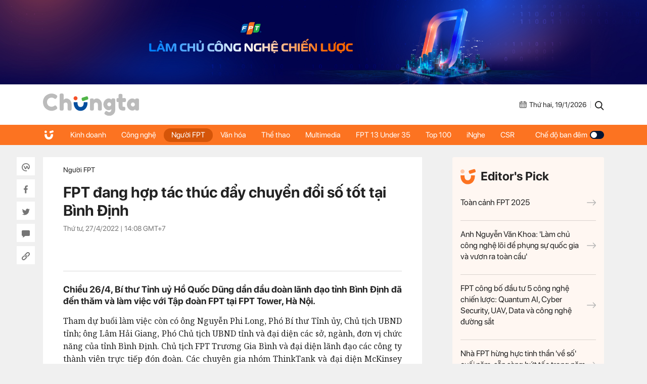

--- FILE ---
content_type: text/html; charset=UTF-8
request_url: https://chungta.vn/nguoi-fpt/fpt-dang-hop-tac-thuc-day-chuyen-doi-so-tot-tai-binh-dinh-1134734.html
body_size: 12593
content:
<!DOCTYPE html>
<html lang="vi" xmlns="http://www.w3.org/1999/xhtml">

<head>
    <meta charset="utf-8">
    <meta name="viewport" content="width=device-width, initial-scale=1, minimum-scale=1, maximum-scale=1, user-scalable=0">
    <meta http-equiv="X-UA-Compatible" content="IE=100" />
    <meta name="keywords" content="">
    <meta name="description" content="Chiều 26/4, Bí thư Tỉnh uỷ Hồ Quốc Dũng dần đầu đoàn lãnh đạo tỉnh Bình Định đã đến thăm và làm việc với Tập đoàn FPT tại FPT Tower, Hà Nội.">

    <!-- META FOR FACEBOOK -->
    <meta property="og:site_name" content="Chungta" />
    <meta property="og:url" content="https://chungta.vn/nguoi-fpt/fpt-dang-hop-tac-thuc-day-chuyen-doi-so-tot-tai-binh-dinh-1134734.html" />
    <meta property="og:image" itemprop="thumbnailUrl" content="https://i.chungta.vn/2022/04/27/fpt80611-1651036048_1200x0.jpg" />
    <meta property="og:title" itemprop="headline" content="FPT đang hợp tác thúc đẩy chuyển đổi số tốt tại Bình Định" />
    <meta property="og:type" content="Website" />
    <meta property="og:description" itemprop="description" content="Chiều 26/4, Bí thư Tỉnh uỷ Hồ Quốc Dũng dần đầu đoàn lãnh đạo tỉnh Bình Định đã đến thăm và làm việc với Tập đoàn FPT tại FPT Tower, Hà Nội." />
    <meta property="fb:app_id" content="1818561465019896" />
    <!-- END META FOR FACEBOOK -->

    <meta data-schema="Organization" />
    <meta data-schema="WebPage" />
    <meta link rel="publisher" />
    <meta link rel="canonical" content="https://chungta.vn/nguoi-fpt/fpt-dang-hop-tac-thuc-day-chuyen-doi-so-tot-tai-binh-dinh-1134734.html" />
    <meta link rel="dns-prefetch" />

    <meta name="tt_site_id" content="1000000" />
    <meta name="tt_category_id" content="1000150" />
    <meta name="tt_article_id" content="1134734" />
    <meta name="tt_page_type" content="" />

        <!-- Google Tag Manager -->
    <script>
        (function(w, d, s, l, i) {
            w[l] = w[l] || [];
            w[l].push({
                'gtm.start': new Date().getTime(),
                event: 'gtm.js'
            });
            var f = d.getElementsByTagName(s)[0],
                j = d.createElement(s),
                dl = l != 'dataLayer' ? '&l=' + l : '';
            j.async = true;
            j.src =
                'https://www.googletagmanager.com/gtm.js?id=' + i + dl;
            f.parentNode.insertBefore(j, f);
        })(window, document, 'script', 'dataLayer', 'GTM-WDZNXPH');
    </script>
    <!-- End Google Tag Manager -->
    <title>FPT đang hợp tác thúc đẩy chuyển đổi số tốt tại Bình Định</title>
    <link rel="shortcut icon" href="https://st.chungta.vn/v396/chungta/images/graphics/favicon.png">
    <link href="https://fonts.googleapis.com/css?family=Merriweather:400,700,700i&amp;subset=vietnamese" rel="stylesheet">
    <link rel="stylesheet" href="https://st.chungta.vn/v396/chungta/css/inline.css">
    <script type="text/javascript" src="https://st.chungta.vn/v396/chungta/js/jquery-3.6.0.min.js"></script>
    <script type="text/javascript" src="https://st.chungta.vn/v396/chungta/js/jquery-migrate.min.js"></script>
    <script type="text/javascript" src="https://st.chungta.vn/v396/chungta/js/jquery.magnific-popup.min.js"></script>
    <link rel="stylesheet" href="https://st.chungta.vn/v396/chungta/css/lightgallery2.css">
    <link rel="stylesheet" href="https://st.chungta.vn/v396/chungta/css/element.css">
    <link rel="stylesheet" href="https://st.chungta.vn/v396/chungta/css/flipTimer.css">


            <link rel="stylesheet" href="https://st.chungta.vn/v396/chungta/css/detail.css">
        <link rel="stylesheet" href="https://st.chungta.vn/v396/chungta/css/perfect-scrollbar.min.css">
                    <link rel="stylesheet" href="https://st.chungta.vn/v396/chungta/css/custom-lg.css">
                <link rel="stylesheet" href="https://st.chungta.vn/v396/chungta/css/comment-v4.css">
    
        
    <style>
        @-moz-document url-prefix() {

            html,
            body {
                overflow-x: hidden;
            }
        }
    </style>
    <!-- html,body{overflow-x: hidden;} // fix for firefox -->
    <!--[if lte IE 8]>
    <script src="https://st.chungta.vn/v396/chungta/js/html5shiv.js" type="text/javascript"></script>
    <![endif]-->
    <script type="text/javascript">
        var _gaq = _gaq || [];
        _gaq.push(['_setAccount', 'UA-3002535-4']);
        _gaq.push(['_trackPageview']);
        (function() {
            var ga = document.createElement('script');
            ga.type = 'text/javascript';
            ga.async = true;
            ga.src = ('https:' == document.location.protocol ? 'https://ssl' : 'http://www') + '.google-analytics.com/ga.js';
            var s = document.getElementsByTagName('script')[0];
            s.parentNode.insertBefore(ga, s);
        })();

        // define
        var device_env = 4;
        var API_UPLOAD = 'https://upload.chungta.vn/uploadcross.php';
        var DEVICE_ENV = '4';
        var js_url_vne = "https://st.chungta.vn/";
        var interactions_url = 'https://usi.chungta.vn';
        var js_url = 'https://st.chungta.vn/v396/chungta/js';
        var THREAD_PATH_TMP = 'https://upload.chungta.vn/fechungta/images/tmp';
        var UPLOAD_FILE_FOLDER = 'https://upload.chungta.vn/fechungta/files';
        var site_url = "https://chungta.vn/";
        var base_url = "https://chungta.vn/";
        var SITE_KEY_GG_CAPTCHAV3 = "6LeYy50UAAAAACx7SOqmgQPY2b3wgPi1PgaAZQg_";
        var css_url = 'https://st.chungta.vn/v396/chungta/css';
    </script>


    <!-- Google tag (gtag.js) -->
    <script async src="https://www.googletagmanager.com/gtag/js?id=G-VPC3YS99XW"></script>
    <script>
        window.dataLayer = window.dataLayer || [];

        function gtag() {
            dataLayer.push(arguments);
        }
        gtag('js', new Date());

        gtag('config', 'G-VPC3YS99XW');
    </script>
    
</head>

<body class="page-detail">
    <script>
        var lcDark = localStorage.getItem("_onDark");
        if (lcDark != null && lcDark !== "") {
            $(".swipe-mode").addClass("active");
            $("body").addClass("darkmode");
        }
    </script>
    
    <section class="clearfix">
        <a href="/" ttle=""><img src="https://st.chungta.vn/v396/chungta/images/graphics/cover-desktop.jpg" alt="Chúng ta"></a>
    </section>

<!--HEADER-->
<header id="header" class="header">
    <div class="container">
                <a href="/" title="Chúng ta" class="logo"><img src="https://st.chungta.vn/v396/chungta/images/graphics/logo_chungta.svg" alt="Chúng ta"></a>
         
        <div class="right flexbox">
            <span class="date flexbox">
                <svg class="icon-ct">
                    <use xlink:href="#Frame-4"></use>
                </svg>
                <div id="date-today"></div>
            </span>
            <span class="line"></span>
            <a href="/search.html" title="Search" class="link-search"><svg class="icon-ct">
                    <use xlink:href="#Frame-34"></use>
                </svg></a>
        </div>
    </div>
</header>
<nav class="main-nav sticky">
    <ul class="container list-nav">
        <li class="item-nav home"><a href="/" title="Chúng ta"><svg class="icon-ct">
                    <use xlink:href="#icon_home"></use>
                </svg></a></li>
        <li class="item-nav "><a href="/kinh-doanh" title="Kinh doanh">Kinh doanh</a></li>
        <li class="item-nav "><a href="/cong-nghe" title="Công nghệ">Công nghệ</a></li>
        <li class="item-nav active"><a href="/nguoi-fpt" title="Người FPT">Người FPT</a></li>
        <li class="item-nav "><a href="/van-hoa" title="Văn hóa">Văn hóa</a></li>
        <li class="item-nav "><a href="/van-hoa/the-thao" title="Thể thao">Thể thao</a></li>
        <li class="item-nav "><a href="/multimedia" title="Multimedia">Multimedia</a></li>
        <li class="item-nav"><a href="https://under35.fpt.com" title="FPT 13 Under 35">FPT 13 Under 35</a></li>
        <li class="item-nav"><a href="https://top100fpt.chungta.vn" title="Top 100">Top 100</a></li>
        <li class="item-nav"><a href="https://inghe.fpt.com/" title="iNghe">iNghe</a></li>
        <li class="item-nav"><a href="https://vicongdong.fpt.com" title="CSR">CSR</a></li>
        <li class="swipe-mode"><a href="javascript:;">Chế độ ban đêm <span class="btn-swipe"></span></a></li>
    </ul>
</nav>
<!--END HEADER-->
    <section class="container flexbox"> <div class="social_pin sticky"> <div class="item-social"><a href="javascript:;" class="btn_sharewpl" data-link="https://chungta.vn/nguoi-fpt/fpt-dang-hop-tac-thuc-day-chuyen-doi-so-tot-tai-binh-dinh-1134734.html" data-title="FPT đang hợp t&aacute;c th&uacute;c đẩy chuyển đổi số tốt tại B&igrave;nh Định"><svg class="icon-ct"><use xlink:href="#Frame-32"></use></svg></a></div> <div class="item-social"><a href="javascript:;" class="btn_sharefb" data-url="https://chungta.vn/nguoi-fpt/fpt-dang-hop-tac-thuc-day-chuyen-doi-so-tot-tai-binh-dinh-1134734.html" data-title="FPT đang hợp t&aacute;c th&uacute;c đẩy chuyển đổi số tốt tại B&igrave;nh Định"><svg class="icon-ct"><use xlink:href="#Frame-9"></use></svg></a></div> <div class="item-social"><a href="javascript:;" class="btn_sharetw" data-url="https://chungta.vn/nguoi-fpt/fpt-dang-hop-tac-thuc-day-chuyen-doi-so-tot-tai-binh-dinh-1134734.html" data-title="FPT đang hợp t&aacute;c th&uacute;c đẩy chuyển đổi số tốt tại B&igrave;nh Định"><svg class="icon-ct"><use xlink:href="#Frame-11"></use></svg></a></div> <div class="item-social"><a href="#box_comment" class="box_comment_detail"><svg class="icon-ct"><use xlink:href="#Frame-22"></use></svg></a></div> <div class="item-social"><a href="javascript:;" data-type="copy" class="btn_copy" data-link="https://chungta.vn/nguoi-fpt/fpt-dang-hop-tac-thuc-day-chuyen-doi-so-tot-tai-binh-dinh-1134734.html" data-title="FPT đang hợp t&aacute;c th&uacute;c đẩy chuyển đổi số tốt tại B&igrave;nh Định"><svg class="icon-ct"><use xlink:href="#Frame-27"></use></svg></a></div> </div> <div class="main-content mb30"> <div class="header-detail"> <div class="breadcrumb"> <a href="/nguoi-fpt" title="Người FPT" class="parent">Người FPT</a> </div> <h1 class="title-detail"> FPT đang hợp tác thúc đẩy chuyển đổi số tốt tại Bình Định </h1> <span class="time">Thứ tư, 27/4/2022 | <span class="color_time">14:08</span> GMT+7</span> <div class="button_social mt20"> <div style="padding: 10px" class="fb-like" data-href="https://chungta.vn/nguoi-fpt/fpt-dang-hop-tac-thuc-day-chuyen-doi-so-tot-tai-binh-dinh-1134734.html" data-width="" data-action="" data-size="small" data-action="like" data-layout= "button" data-share="false"> </div> <div style="padding:10px;top:-7px" class="fb-share-button" data-href="https://chungta.vn/nguoi-fpt/fpt-dang-hop-tac-thuc-day-chuyen-doi-so-tot-tai-binh-dinh-1134734.html" data-width="" data-size="small" data-layout= "button_count" > </div> </div> </div> <p class="lead-detail">Chiều 26/4, Bí thư Tỉnh uỷ Hồ Quốc Dũng dần đầu đoàn lãnh đạo tỉnh Bình Định đã đến thăm và làm việc với Tập đoàn FPT tại FPT Tower, Hà Nội.</p> <article class="fck_detail width_common"> <p class="Normal" style="text-align:justify;"> Tham dự buổi làm việc còn có ông Nguyễn Phi Long, Phó Bí thư Tỉnh ủy, Chủ tịch UBND tỉnh; ông Lâm Hải Giang, Phó Chủ tịch UBND tỉnh và đại diện các sở, ngành, đơn vị chức năng của tỉnh Bình Định. Chủ tịch FPT Trương Gia Bình và đại diện lãnh đạo các công ty thành viên trực tiếp đón đoàn. Các chuyên gia nhóm ThinkTank và đại diện McKinsey Việt Nam - đơn vị đang cùng FPT tư vấn xây dựng quy hoạch tỉnh Bình Định - cũng góp mặt tại sự kiện.</p> <p class="Normal" style="text-align:justify;"> Tại buổi làm việc, hai bên đã đánh giá một số kết quả hợp tác trong lĩnh vực đào tạo nhân lực, thúc đẩy chuyển đổi số và tư vấn xây dựng quy hoạch. <span>Báo cáo bước đầu, FPT đang triển khai tốt các hợp tác thúc đẩy chuyển đổi số tổng thể và toàn diện tỉnh Bình Định trên cả ba trụ cột Chính phủ số - Kinh tế số - Xã hội số, hai bên đã chính thức khai trương Trung tâm giám sát, điều hành đô thị thông minh (IOC); đưa vào sử dụng Nền tảng tích hợp, chia sẻ dữ liệu dùng chung; triển khai các chương trình đào tạo thay đổi nhận thức chuyển đổi số quy mô lớn; tư vấn triển khai các giải pháp y tế số, nông nghiệp số, doanh nghiệp số….</span></p> <table align="center" border="0" cellpadding="3" cellspacing="0" class="tplCaption"><tbody><tr><td> <img alt="2-1-2-5189-1651036365.jpg" data-natural-width="1200" src="https://i.chungta.vn/2022/04/27/2-1-2-5189-1651036365.jpg"></td> </tr><tr><td> <p class="Image"> Đại diện FPT và tỉnh Bình Định trong buổi làm việc. Ảnh: Trần Huấn</p> </td> </tr></tbody></table><p class="Normal" style="text-align:justify;"> Hiện, trường THPT FPT và phân hiệu Trường Đại học FPT đã chính thức đi vào hoạt động. Campus có diện tích 5,7 ha, đã hoàn thiện giai đoạn 1 với tòa nhà giảng đường, ký túc xá… Trường dự kiến tuyển sinh khoảng 600 học sinh, sinh viên và đặt mục tiêu 5.000 sinh viên vào năm 2024.</p> <p class="Normal" style="text-align:justify;"> Đặc biệt, FPT Software Quy Nhơn cũng sự tăng trưởng mạnh mẽ. Đơn vị có khoảng 700 kỹ sư phần mềm hiện đang trực tiếp làm việc, dự kiến tăng trưởng 2.500 nhân sự vào năm 2025. FPT Software Quy Nhơn còn đang thực hiện chuyển dịch nhân sự tập trung vào AI (Trí tuệ nhân tạo). Trong tương lai, đơn vị sẽ thu hút nhân sự đặc thù để tạo nên đặc trưng khác biệt - tham vọng về một “thung lũng” AI của Việt Nam và khu vực.</p> <p class="Normal" style="text-align:justify;"> Chia sẻ tại buổi làm việc, Chủ tịch FPT Trương Gia Bình bày tỏ kiên quyết theo đuổi mục tiêu xây dựng trung tâm AI tại Bình Định.</p> <p class="Normal" style="text-align:justify;"> Theo anh, cơ hội trong lĩnh vực game blockchain đang rất lớn, minh chứng là 2 cựu sinh viên Đại học FPT đã tạo ra 2 công ty tỷ USD. Vì vậy, cần nhanh chóng thiết kế mô hình trong lĩnh vực này và áp dụng triển khai tại Bình Định, cũng như xây dựng vườn ươm và bắt đầu tạo dựng doanh nghiệp. Đây sẽ là lực lượng công nghệ quan trọng cho tỉnh Bình Định, vừa chuyển đổi số cho địa phương vừa phát triển ngành kinh tế mới.</p> <p class="Normal" style="text-align:justify;"> Chủ tịch FPT còn mong muốn hoàn thiện bức tranh giáo dục tại Quy Nhơn bằng việc triển khai cơ sở đào tạo cao đẳng FPT Polytechnic. Điều này sẽ giữ chân người học tại địa phương, tạo nguồn nhân lực cho địa phương khi thống kê cho thấy 97,7% sinh viên FPT Polytechnic tốt nghiệp đều có việc làm ngay.</p> <table align="center" border="0" cellpadding="3" cellspacing="0" class="tplCaption"><tbody><tr><td> <img alt="FPT-8015-6515-1651036365.jpg" data-natural-width="1200" src="https://i.chungta.vn/2022/04/27/FPT-8015-6515-1651036365.jpg"></td> </tr><tr><td> <p class="Image"> Chủ tịch FPT Trương Gia Bình chia sẻ tại buổi làm việc. Ảnh: Trần Huấn</p> </td> </tr></tbody></table><p class="Normal" style="text-align:justify;"> <span>Cũng tại sự kiện, đại diện Tập đoàn McKinsey & Company (đơn vị tư vấn) đã trình bày tóm tắt nội dung dự thảo báo cáo quy hoạch, gồm: tổng hợp phân tích, đánh giá điểm mạnh, điểm yếu, cơ hội, thách thức liên quan đến tỉnh Bình Định và khả năng phát triển của tỉnh; các chủ đề chính của quy trình tham vấn; định hướng phát triển; các kịch bản tăng trưởng kinh tế; quy hoạch phát triển theo lĩnh vực kinh tế; quan điểm phân vùng phát triển và xây dựng cấu trúc phát triển vùng; phát triển hạ tầng.</span></p> <p class="Normal" style="text-align:justify;"> Tham gia thảo luận, các đại biểu đã có ý kiến, phân tích về các nội dung của dự thảo quy hoạch do đơn vị tư vấn trình bày, đặc biệt là tập trung vào các kịch bản tăng trưởng kinh tế do McKinsey & Company dự báo.</p> <p class="Normal" style="text-align:justify;"> Các chuyên gia nhóm ThinkTank cũng có nhiều ý kiến tham gia, góp ý để hoàn thiện Dự thảo Quy hoạch phù hợp với các quan điểm, định hướng, mục tiêu phát triển KT-XH chung của đất nước, quy hoạch phát triển KT-XH, quy hoạch ngành ở cấp khu vực; phù hợp với nguồn lực thực tế của tỉnh và có khả năng huy động các nguồn lực bên ngoài để phát triển KT-XH.</p> <table align="center" border="0" cellpadding="3" cellspacing="0" class="tplCaption"><tbody><tr><td> <img alt="bi-thu-6096-1651036365.jpg" data-natural-width="1200" src="https://i.chungta.vn/2022/04/27/bi-thu-6096-1651036365.jpg"></td> </tr><tr><td> <p class="Image"> Bí thư Tỉnh uỷ Hồ Quốc Dũng phát biểu tại buổi làm việc. Ảnh: Trần Huấn</p> </td> </tr></tbody></table><p class="Normal" style="text-align:justify;"> <span>Phát biểu tại buổi làm việc, Bí thư Tỉnh ủy Hồ Quốc Dũng đánh giá cao nỗ lực của đơn vị tư vấn trong việc xây dựng dự thảo Quy hoạch tổng thể phát triển KT-XH tỉnh Bình Định đến năm 2030, tầm nhìn đến năm 2050. Bí thư đồng thời đề nghị đơn vị tư vấn tiếp thu đầy đủ ý kiến của các đại biểu để tiếp tục hoàn chỉnh dự thảo quy hoạch. Theo ông, cần lưu ý bổ sung những vấn đề lớn, mang tính khả thi trong giai đoạn từ nay đến năm 2030, tầm nhìn đến năm 2050; đảm bảo phát triển bền vững, tập trung xác định làm rõ những nhiệm vụ trọng tâm, các khâu đột phá, phù hợp với điều kiện, nguồn lực phát triển KT-XH của tỉnh Bình Định.</span></p> <p class="Normal" style="text-align:justify;"> Bí thư Tỉnh ủy Hồ Quốc Dũng cũng đã giao nhiệm vụ cụ thể và yêu cầu các ngành, địa phương trong tỉnh cần tiếp tục cung cấp đầy đủ những chỉ tiêu định hướng, thông tin quan trọng liên quan đến ngành, lĩnh vực, địa phương mình để đơn vị tư vấn bổ sung, tích hợp vào dự thảo quy hoạch tỉnh Bình Định.</p> <p class="Normal" style="text-align:justify;"> Về phía FPT, bên cạnh các kết quả đã đạt được, lãnh đạo Tập đoàn và các đơn vị thành viên cũng bày tỏ mong muốn tỉnh tiếp tục hỗ trợ FPT trong việc mở rộng quy mô đào tạo ở tất cả các cấp, đặc biệt là bậc cao đẳng trên địa bàn tỉnh, cũng như triển khai hạ tầng công nghệ, các giải pháp thúc đẩy phát triển kinh tế số, xã hội số, chính phủ số góp phần sớm đưa Bình Định trở thành tỉnh đi đầu cả nước về chuyển đổi số.</p> <table align="center" border="0" cellpadding="3" cellspacing="0" class="tplCaption"><tbody><tr><td> <img alt="FPT-8061-1-7182-1651036365.jpg" data-natural-width="1200" src="https://i.chungta.vn/2022/04/27/FPT-8061-1-7182-1651036365.jpg"></td> </tr><tr><td> <p class="Image"> Chủ tịch FPT Trương Gia Bình tặng quà lưu niệm cho Bí thư Tỉnh uỷ Hồ Quốc Dũng. Ảnh: Trần Huấn</p> </td> </tr></tbody></table><p class="Normal" style="text-align:justify;"> Hiện FPT có khoảng hơn 500 CBNV đang làm việc trực tiếp tại Bình Định. Mục tiêu đến năm 2025, quy mô nhân sự đạt khoảng 2.500 người. FPT cũng đã mở phân hiệu Đại học FPT tại Bình Định, đào tạo các cấp đại học, sau đại học, cung cấp các dịch vụ hỗ trợ giáo dục và nghiên cứu khoa học tập, đáp ứng nhu cầu học tập, rèn luyện của khoảng 5.000 sinh viên.</p> <p class="Normal" style="text-align:justify;"> Trước đó, FPT cũng đã ký kết hợp tác với Viện nghiên cứu AI hàng đầu thế giới - Mila trong vòng 3 năm (2020-2023). Trong đó, một trong những mục tiêu quan trọng của hợp tác này là dựa trên sự tư vấn và bề dày kinh nghiệm của Mila, hai bên sẽ xây dựng và phát triển Trung tâm Nghiên cứu AI hàng đầu thế giới tại Quy Nhơn. Dự án Trung tâm trí tuệ nhân tạo của FPT tại Quy Nhơn có quy mô khoảng 94 ha với tổng mức đầu tư hơn 4.362 tỉ đồng. Dự án bao gồm các công trình như: Trung tâm nghiên cứu và phát triển công nghệ, chuyên sâu trí tuệ nhân tạo (AI), cơ sở sản xuất sản phẩm phần mềm và các công trình phụ trợ khác.</p> <p class="Normal" style="text-align:justify;"> Tháng 5/2021, UBND tỉnh Bình Định và Công ty TNHH McKinsey & Company Việt Nam cùng Tập đoàn FPT đã ký kết thỏa thuận Lập quy hoạch tỉnh Bình Định giai đoạn 2021 -2030, tầm nhìn đến năm 2050, hướng đến mục tiêu đưa Bình Định trở thành trung tâm kinh tế của khu vực Duyên hải miền Trung và trung tâm AI hàng đầu khu vực.</p> <p class="Normal" style="text-align:right;"> <strong>Huy Huấn</strong></p> <ul class="list-related clearfix"> <li class="item-related"><a target="_blank" href="/kinh-doanh/dac-quyen-cho-dong-doi-fpt-samsung-giam-soc-den-11-trieu-1134732.html" title="">Đặc quyền cho đồng đội FPT: Samsung giảm sốc đến 11 triệu</a></li> <li class="item-related"><a target="_blank" href="/van-hoa/nguoi-cao-nhan-qua-ky-niem-25-nam-ban-mang-1134728.html" title="">Người 'Cáo' nhận quà kỷ niệm '25 năm bán mạng'</a></li> <li class="item-related"><a target="_blank" href="/nguoi-fpt/to-chuc-giao-duc-fpt-trao-doi-giang-vien-ngan-han-voi-truong-dai-hoc-tai-an-do-1134730.html" title="">Tổ chức Giáo dục FPT trao đổi giảng viên ngắn hạn với trường Đại học tại Ấn Độ</a></li> <li class="item-related"><a target="_blank" href="/nguoi-fpt/9x-da-nang-gia-nhap-fpt-software-sau-5-thang-hoc-online-1134729.html" title="">9x Đà Nẵng gia nhập FPT Software sau 5 tháng học online</a></li> </ul> </article> <div class="section-comment" id="box_comment"> <div class="box_category width_common no-viewmore"> <div class="box_comment_vne width_common"> <div class="ykien_vne width_common flexbox"> <div class="left"> <h3 style="display:inline-block;font-weight:bold;" rel="time">Ý kiến</h3> (<label id="total_comment">0</label>) </div> <a class="show_hide_folder" href="javascript:;"></a> <div class="filter_coment"> <a href="javascript:;" class="active" rel="like">Quan tâm nhất</a> <a href="javascript:;" class="" rel="time">Mới nhất</a> </div> <div class="social flexbox"> <span class="text">Chia sẻ: </span> <div class="item-social"><a href="javascript:;" class="btn_sharewpl" data-link="https://chungta.vn/nguoi-fpt/fpt-dang-hop-tac-thuc-day-chuyen-doi-so-tot-tai-binh-dinh-1134734.html" data-title="FPT đang hợp t&aacute;c th&uacute;c đẩy chuyển đổi số tốt tại B&igrave;nh Định"><svg class="icon-ct"><use xlink:href="#Frame-32"></use></svg></a></div> <div class="item-social"><a href="javascript:;" class="btn_sharefb" data-url="https://chungta.vn/nguoi-fpt/fpt-dang-hop-tac-thuc-day-chuyen-doi-so-tot-tai-binh-dinh-1134734.html" data-title="FPT đang hợp t&aacute;c th&uacute;c đẩy chuyển đổi số tốt tại B&igrave;nh Định"><svg class="icon-ct"><use xlink:href="#Frame-9"></use></svg></a></div> <div class="item-social"><a href="javascript:;" class="btn_sharetw" data-url="https://chungta.vn/nguoi-fpt/fpt-dang-hop-tac-thuc-day-chuyen-doi-so-tot-tai-binh-dinh-1134734.html" data-title="FPT đang hợp t&aacute;c th&uacute;c đẩy chuyển đổi số tốt tại B&igrave;nh Định"><svg class="icon-ct"><use xlink:href="#Frame-11"></use></svg></a></div> <div class="item-social"><a href="javascript:;" onclick="copyLink(this)" class="btn_copy" data-link="https://chungta.vn/nguoi-fpt/fpt-dang-hop-tac-thuc-day-chuyen-doi-so-tot-tai-binh-dinh-1134734.html" data-title="FPT đang hợp t&aacute;c th&uacute;c đẩy chuyển đổi số tốt tại B&igrave;nh Định"><svg class="icon-ct"><use xlink:href="#Frame-27"></use></svg></a></div> </div> </div> <div class="input_comment width_common"> <form id="comment_post_form"> <div class="box-area-input width_common"> <textarea id="txtComment" value="Ý kiến của bạn" onfocus="if (this.value == this.defaultValue) this.value = ''" onblur="if (this.value == '') this.value = this.defaultValue" class="h100 left block_input txt_comment">Ý kiến của bạn</textarea> <button type="button" value="Gửi" class="btn_send_comment btn_vne" id="comment_post_button">Gửi</button> <div class="right counter_world" style="display: none;margin-right: 8px;margin-bottom: -5px;margin-top: 5px;"><strong>0</strong>/1500</div> </div> <div class="width_common block_relative"> <div class="like_google" style="display: none;"> <div class="google_name"> <img id="open_id_status" src="" width="24" height="24" class="null_active"> &nbsp;&nbsp;<span id="open_id_name"></span> </div> <div class="block_action_google" style="display:none;"> <ul> <li><a id="open_id_sigout" href="#">Đăng xuất</a></li> </ul> </div> </div> </div> <div class="clear">&nbsp;</div> </form> <div id="comment_reply_wrapper" class="input_comment reply_input_comment width_common" style="display:none"> <div class="input_comment"> <form id="comment_reply_form"> <textarea id="txtComment" value="Ý kiến của bạn" onfocus="if (this.value == this.defaultValue) this.value = ''" onblur="if (this.value == '') this.value = this.defaultValue" class="h100 left block_input" rel="1001061" reply_to="0">Ý kiến của bạn</textarea> <button type="button" value="Gửi" class="btn_send_comment" id="comment_reply_button" style="position: absolute;right: 0;top: -5px;">Gửi</button> <div class="right counter_world" style="display: none;margin-right: 8px;margin-bottom: -5px;margin-top: 5px;"><strong>20</strong>/1000</div> </form> </div> </div> </div> <div class="loading" style="text-align: center; padding-top: 15px; display: none; width: 100%; float: left; vertical-align: middle;"><img class="img_comment_loading" src="https://s1.vnecdn.net/vnexpress/restruct/c/v757/images/graphics/loading1.gif" style="width:25px;" title="Đang tải dữ liệu" alt="Đang tải dữ liệu"></div> <div class="view_all_reply_loading"></div> <div class="width_common" id="box_comment"> <div class="main_show_comment width_common mb10" id="list_comment"></div> </div> <div class="view_more_coment width_common mb10" style="display: none;"><a href="javascript:;" class="txt_666">Xem thêm bình luận</a></div> <div id="cmt-paginator" class="width_common mt20" style="display: none;"> <div id="pagination" class="pagination pagination_news mb10"></div> </div> </div> </div> </div> <section id="login-vne1" class="wrap-popup wrap-popup-login"> <div class="inner-popup popup-login"> <div class="header-popup">Đăng nhập với email</div> <div class="content-popup"> <div class="form-login"> <label for="txt_email" class="row-input"> <input id="txt_email" type="text" class="txt-login" value="Email (Không hiển thị trên trang)" onfocus="if (this.value == 'Email (Không hiển thị trên trang)') {this.value = '';}" onblur="if (this.value == '') {this.value = 'Email (Không hiển thị trên trang)';}"> <span class="error" id="error_email"></span> </label> <label for="txt_fullname" class="row-input"> <input id="txt_fullname" type="text" class="txt-login" value="Họ tên (Hiển thị trên trang)" onfocus="if (this.value == 'Họ tên (Hiển thị trên trang)') {this.value = '';}" onblur="if (this.value == '') {this.value = 'Họ tên (Hiển thị trên trang)';}"> <span class="error" id="error_fullname"></span> </label> <button id="bt_finish" class="btn btt-complete">Hoàn tất</button> </div> <p class="text-selection">Hoặc đăng nhập bằng</p> <div class="gr-btn-social"> <a href="javascript:;" rel="facebook" title="Đăng nhập bằng Facebook" class="login-social lg-facebook btn-social fb"><svg class="icon-ct"><use xlink:href="#Frame-9"></use></svg>Đăng nhập bằng Facebook</a> <a href="javascript:;" rel="google" title="Đăng nhập bằng Google" class="login-social lg-google btn-social gg"><svg class="icon-ct"><use xlink:href="#icon_gg"></use></svg>Đăng nhập bằng Google</a> </div> </div> <span class="close-popup">×</span> </div> <div class="overlay"></div> </section> <style> .wrap-popup-notify .icon.error{ background: url('https://st.chungta.vn/v396/chungta/images/graphics/icon_angry.svg') no-repeat !important; } .wrap-popup-login .error{ color:#BD2703 } .wrap-popup-login .input_error input{ border: 1px solid #BD2703; } </style> <section class="wrap-popup wrap-popup-notify"> <div class="inner-popup popup-notify"> <div class="content-popup"> <span class="icon"></span> <div class="title" id="title"></div> <p class="note" id="note"></p> </div> <span class="close-popup">&times;</span> </div> <div class="overlay"></div> </section> <div style="display:none;"> <a href="javascript:;" class="gg g-signin2" data-onsuccess="onSignIn" id="logingg" style="display:none;"></a> <a href="javascript:;" id="send_comment_google"></a> <input type="hidden" name="check_click_google" value="closed"> </div> <script src="https://apis.google.com/js/platform.js?onload=init" async defer></script> <meta name="google-signin-client_id" content="430762555962-ctto02a9mmocs75mdk1kssttjm3ablb7.apps.googleusercontent.com"> <div class="section-tags"> <span class="text">Tags:</span> <div class="wrap-tags"> <a href="/tag-33146.html" title="Bình Định" class="item-tag">#Bình Định</a> <a href="/tag-31452.html" title="FPT" class="item-tag">#FPT</a> <a href="/tag-98549.html" title="Chuyển đổi số" class="item-tag">#Chuyển đổi số</a> </div> </div> </div> <aside class="sidebar"> <div class="box-category sticky top-70"> <div class="box-category box-editors-pick"> <h2 class="header-editors-pick"><span class="icon"><img src="https://st.chungta.vn/v396/chungta/images/graphics/icon_chungta.svg" alt=""></span>Editor's Pick</h2> <div class="list-item width_common"> <h3 class="title-news"> <a href="https://chungta.vn/interactive/dau-an-fpt-2025/" title="Toàn cảnh FPT 2025"> Toàn cảnh FPT 2025<svg class="icon-ct"><use xlink:href="#arrow-right"></use></svg> </a> </h3> <h3 class="title-news"> <a href="/kinh-doanh/anh-nguyen-van-khoa-lam-chu-cong-nghe-loi-de-phung-su-quoc-gia-va-vuon-ra-toan-cau-1140722.html" title="Anh Nguyễn Văn Khoa: &#039;Làm chủ công nghệ lõi để phụng sự quốc gia và vươn ra toàn cầu&#039;"> Anh Nguyễn Văn Khoa: &#039;Làm chủ công nghệ lõi để phụng sự quốc gia và vươn ra toàn cầu&#039;<svg class="icon-ct"><use xlink:href="#arrow-right"></use></svg> </a> </h3> <h3 class="title-news"> <a href="/cong-nghe/fpt-cong-bo-dau-tu-5-cong-nghe-chien-luoc-quantum-ai-cyber-security-uav-data-va-cong-nghe-duong-sat-1140666.html" title="FPT công bố đầu tư 5 công nghệ chiến lược: Quantum AI, Cyber Security, UAV, Data và công nghệ đường sắt"> FPT công bố đầu tư 5 công nghệ chiến lược: Quantum AI, Cyber Security, UAV, Data và công nghệ đường sắt<svg class="icon-ct"><use xlink:href="#arrow-right"></use></svg> </a> </h3> <h3 class="title-news"> <a href="/kinh-doanh/nha-fpt-hung-huc-tinh-than-ve-so-cuoi-nam-san-sang-but-toc-trong-nam-2026-1140623.html" title="Nhà FPT hừng hực tinh thần &#039;về số&#039; cuối năm, sẵn sàng bứt tốc trong năm 2026"> Nhà FPT hừng hực tinh thần &#039;về số&#039; cuối năm, sẵn sàng bứt tốc trong năm 2026<svg class="icon-ct"><use xlink:href="#arrow-right"></use></svg> </a> </h3> </div> </div> <div class="box-category banner_ads"> <!-- <a href="https://tuyendungfpt.com.vn/nhan-vien-kinh-doanh-du-an-tai-ha-noi-5684" title="Nhân viên Kinh doanh dự án tại Hà Nội" style="display:block"> <img src="https://st.chungta.vn/v396/chungta/images/graphics/thumbnail_TuyenDung-NVDA-Chungta.jpg" alt="Nhân viên Kinh doanh dự án tại Hà Nội"> </a> --> </div> <div class="box-category box-topic"> <article class="art_item"> <div class="thumb_art"> <a href="/truong-noi-tru-fpt/topic-2119.html" title="Trường Nội trú FPT" class="thumb_img thumb_5x3"> <img src="https://i.chungta.vn/2021/10/08/21632374575860x0jpeg-1633668899_360x216.jpg" alt="Trường Nội trú FPT"> </a> </div> <h3 class="title-news"><a href="/truong-noi-tru-fpt/topic-2119.html" title="Trường Nội trú FPT">Trường Nội trú FPT</a></h3> </article> <article class="art_item"> <div class="thumb_art"> <a href="/sang-kien-fpt-2021/topic-2111.html" title="Sáng kiến FPT 2021" class="thumb_img thumb_5x3"> <img src="https://i.chungta.vn/2021/10/08/640ikhien40861594375501png-1633668938_360x216.png" alt="Sáng kiến FPT 2021"> </a> </div> <h3 class="title-news"><a href="/sang-kien-fpt-2021/topic-2111.html" title="Sáng kiến FPT 2021">Sáng kiến FPT 2021</a></h3> </article> </div> </div> </aside> </section> <section class="related-category container"> <div class="main-content clearfix mb30"> <div class="title-box"><h2 class="inner-title-box"> <span class="icon-ct"><img src="https://st.chungta.vn/v396/chungta/images/graphics/icon_chungta.svg" alt=""></span> Tin cùng chuyên mục</h2> </div> <div class="slide-related width_common"> <div class="swiper-container" id="sameFolder"> <div class="swiper-wrapper"> <article class="art_item swiper-slide"> <div class="thumb_art"> <a href="/van-hoa/dai-chien-12-con-giap-tai-hoi-lang-fpt-xuan-binh-ngo-1140798.html" class="thumb_img thumb_5x3"> <img src="https://i.chungta.vn/2026/01/19/kvhoilangfpt2026emlanglieu-1768813166_360x216.png" alt="Đại chiến 12 con giáp tại Hội Làng FPT Xuân Bính Ngọ"> </a> </div> <h3 class="title-news"><a href="/van-hoa/dai-chien-12-con-giap-tai-hoi-lang-fpt-xuan-binh-ngo-1140798.html" title="Đại chiến 12 con giáp tại Hội Làng FPT Xuân Bính Ngọ">Đại chiến 12 con giáp tại Hội Làng FPT Xuân Bính Ngọ</a></h3> </article> <article class="art_item swiper-slide"> <div class="thumb_art"> <a href="/kinh-doanh/pharmedic-bat-tay-fpt-so-hoa-quan-tri-quy-mo-lon-1140797.html" class="thumb_img thumb_5x3"> <img src="https://i.chungta.vn/2026/01/19/-9622-1768812060_360x216.jpg" alt="Pharmedic bắt tay FPT số hóa quản trị quy mô lớn"> </a> </div> <h3 class="title-news"><a href="/kinh-doanh/pharmedic-bat-tay-fpt-so-hoa-quan-tri-quy-mo-lon-1140797.html" title="Pharmedic bắt tay FPT số hóa quản trị quy mô lớn">Pharmedic bắt tay FPT số hóa quản trị quy mô lớn</a></h3> </article> <article class="art_item swiper-slide"> <div class="thumb_art"> <a href="/i-khien/chung-ket-ikhien-2025-cuoc-chien-cua-nhung-vi-sao-doi-moi-fpt-1140795.html" class="thumb_img thumb_5x3"> <img src="https://i.chungta.vn/2026/01/19/1920x1080ikhienkvfinal-1768795788_360x216.png" alt="Chung kết iKhiến 2025: Cuộc chiến của những ‘vì sao’ đổi mới FPT"> </a> </div> <h3 class="title-news"><a href="/i-khien/chung-ket-ikhien-2025-cuoc-chien-cua-nhung-vi-sao-doi-moi-fpt-1140795.html" title="Chung kết iKhiến 2025: Cuộc chiến của những ‘vì sao’ đổi mới FPT">Chung kết iKhiến 2025: Cuộc chiến của những ‘vì sao’ đổi mới FPT</a></h3> </article> <article class="art_item swiper-slide"> <div class="thumb_art"> <a href="/made-by-fpt/tap-the-du-an-fpt-chat-nhan-sao-cong-nghe-fpt-hang-nhat-1140796.html" class="thumb_img thumb_5x3"> <img src="https://i.chungta.vn/2026/01/19/phauthuattoandienfptchatungdungchatmadebyfptdanhriengchonguoifpt1752116163-1768805619_360x216.png" alt="Tập thể dự án FPT Chat nhận Sao Công nghệ FPT hạng Nhất"> </a> </div> <h3 class="title-news"><a href="/made-by-fpt/tap-the-du-an-fpt-chat-nhan-sao-cong-nghe-fpt-hang-nhat-1140796.html" title="Tập thể dự án FPT Chat nhận Sao Công nghệ FPT hạng Nhất">Tập thể dự án FPT Chat nhận Sao Công nghệ FPT hạng Nhất</a></h3> </article> <article class="art_item swiper-slide"> <div class="thumb_art"> <a href="/i-khien/phan-mem-fpt-va-vien-thong-fpt-dan-dau-hai-so-chung-khao-ikhien-2025-1140794.html" class="thumb_img thumb_5x3"> <img src="https://i.chungta.vn/2026/01/19/nhacuachang-1768792536_360x216.jpg" alt="Phần mềm FPT và Viễn thông FPT dẫn đầu hai số chung khảo iKhiến 2025"> </a> </div> <h3 class="title-news"><a href="/i-khien/phan-mem-fpt-va-vien-thong-fpt-dan-dau-hai-so-chung-khao-ikhien-2025-1140794.html" title="Phần mềm FPT và Viễn thông FPT dẫn đầu hai số chung khảo iKhiến 2025">Phần mềm FPT và Viễn thông FPT dẫn đầu hai số chung khảo iKhiến 2025</a></h3> </article> <article class="art_item swiper-slide"> <div class="thumb_art"> <a href="/made-by-fpt/dua-nuoc-rut-fpt-hoan-tat-chuyen-doi-100-du-lieu-cho-3-nen-tang-moi-1140793.html" class="thumb_img thumb_5x3"> <img src="https://i.chungta.vn/2026/01/19/coverbai01-1768788869_360x216.png" alt="‘Đua nước rút’, FPT hoàn tất chuyển đổi 100% dữ liệu cho 3 nền tảng mới"> </a> </div> <h3 class="title-news"><a href="/made-by-fpt/dua-nuoc-rut-fpt-hoan-tat-chuyen-doi-100-du-lieu-cho-3-nen-tang-moi-1140793.html" title="‘Đua nước rút’, FPT hoàn tất chuyển đổi 100% dữ liệu cho 3 nền tảng mới">‘Đua nước rút’, FPT hoàn tất chuyển đổi 100% dữ liệu cho 3 nền tảng mới</a></h3> </article> <article class="art_item swiper-slide"> <div class="thumb_art"> <a href="/cong-nghe/thieu-tester-ky-su-fpt-dung-ai-de-kiem-thu-nang-suat-lap-trinh-tang-45-1140786.html" class="thumb_img thumb_5x3"> <img src="https://i.chungta.vn/2026/01/16/-8793-1768561126_360x216.jpg" alt="Thiếu tester, kỹ sư FPT dùng AI để kiểm thử, năng suất lập trình tăng 45%"> </a> </div> <h3 class="title-news"><a href="/cong-nghe/thieu-tester-ky-su-fpt-dung-ai-de-kiem-thu-nang-suat-lap-trinh-tang-45-1140786.html" title="Thiếu tester, kỹ sư FPT dùng AI để kiểm thử, năng suất lập trình tăng 45%">Thiếu tester, kỹ sư FPT dùng AI để kiểm thử, năng suất lập trình tăng 45%</a></h3> </article> <article class="art_item swiper-slide"> <div class="thumb_art"> <a href="/kinh-doanh/anh-tran-huy-bao-giang-lam-chu-tich-fpt-digital-1140792.html" class="thumb_img thumb_5x3"> <img src="https://i.chungta.vn/2026/01/19/-7855-1768788076_360x216.jpg" alt="Anh Trần Huy Bảo Giang làm Chủ tịch FPT Digital"> </a> </div> <h3 class="title-news"><a href="/kinh-doanh/anh-tran-huy-bao-giang-lam-chu-tich-fpt-digital-1140792.html" title="Anh Trần Huy Bảo Giang làm Chủ tịch FPT Digital">Anh Trần Huy Bảo Giang làm Chủ tịch FPT Digital</a></h3> </article> <article class="art_item swiper-slide"> <div class="thumb_art"> <a href="/vi-cong-dong/nguoi-fpt-cham-yeu-thuong-cung-hoc-sinh-truong-hy-vong-cham-se-chia-1140791.html" class="thumb_img thumb_5x3"> <img src="https://i.chungta.vn/2026/01/19/fpt3036-1768786390_360x216.jpg" alt="Người FPT &#039;chấm&#039; yêu thương, cùng học sinh Trường Hy vọng &#039;chạm&#039; sẻ chia"> </a> </div> <h3 class="title-news"><a href="/vi-cong-dong/nguoi-fpt-cham-yeu-thuong-cung-hoc-sinh-truong-hy-vong-cham-se-chia-1140791.html" title="Người FPT &#039;chấm&#039; yêu thương, cùng học sinh Trường Hy vọng &#039;chạm&#039; sẻ chia">Người FPT &#039;chấm&#039; yêu thương, cùng học sinh Trường Hy vọng &#039;chạm&#039; sẻ chia</a></h3> </article> <article class="art_item swiper-slide"> <div class="thumb_art"> <a href="/vi-cong-dong/fpt-trao-hoc-lieu-ai-cho-hon-1-000-hoc-sinh-dan-toc-thieu-so-tinh-dien-bien-1140788.html" class="thumb_img thumb_5x3"> <img src="https://i.chungta.vn/2026/01/16/anhchupmanhinh20260116luc205147-1768571517_360x216.png" alt="FPT trao học liệu AI cho hơn 1.000 học sinh dân tộc thiểu số tỉnh Điện Biên"> </a> </div> <h3 class="title-news"><a href="/vi-cong-dong/fpt-trao-hoc-lieu-ai-cho-hon-1-000-hoc-sinh-dan-toc-thieu-so-tinh-dien-bien-1140788.html" title="FPT trao học liệu AI cho hơn 1.000 học sinh dân tộc thiểu số tỉnh Điện Biên">FPT trao học liệu AI cho hơn 1.000 học sinh dân tộc thiểu số tỉnh Điện Biên</a></h3> </article> </div> </div> <a href="javascript:;" class="btn-prev btn-prev-sameFolder"><svg class="icon-ct"><use xlink:href="#Frame-35"></use></svg></a> <a href="javascript:;" class="btn-next btn-next-sameFolder"><svg class="icon-ct"><use xlink:href="#Frame-36"></use></svg></a> </div> </div> </section>         <!-- FOOTER -->
<!-- <section class="container ads_footer mb30">
    <img src="/graphics/ads_footer.jpg" alt="banner footer">
</section> -->
	
<footer id="footer" class="footer">
    <div class="top-footer">
        <div class="container flexbox">
            <div class="left flexbox">
                <a title="Liên hệ tòa soạn" href="/users/contactus" class="contact flexbox"><svg class="icon-ct"><use xlink:href="#Frame-7"></use></svg>Liên hệ tòa soạn </a>
                <span class="hotline flexbox"><svg class="icon-ct"><use xlink:href="#Frame-6"></use></svg>Hotline: 024 7300 7300 </span>
            </div>
            <div class="right social flexbox">
                <span class="text">Theo dõi Chungta trên:</span>
                <a href="https://www.facebook.com/people/Ch%C3%BAng-ta/100058059220744/" title="Facebook" target="_blank" rel="nofollow" class="item-social"><svg class="icon-ct"><use xlink:href="#Frame-9"></use></svg></a>
                <a href="https://www.youtube.com/channel/UCZBwgOGrSmiQv7SRvJKF1gA/featured" title="Youtube" target="_blank" rel="nofollow" class="item-social"><svg class="icon-ct"><use xlink:href="#Frame-31"></use></svg></a>
                <a href="https://fpt.workplace.com/profile.php?id=100013607439939" title="Chúng ta" target="_blank" rel="nofollow" class="item-social"><svg class="icon-ct"><use xlink:href="#Frame-32"></use></svg></a>
            </div>
        </div>
    </div>
    <div class="container flexbox bottom-footer">
        <div class="col-left">
            <a href="/" title="" class="logo-footer"><img src="https://st.chungta.vn/v396/chungta/images/graphics/logo_chungta.svg" alt="Chúng ta"></a>
            <p class="copyright">© 2026 Chungta, chuyên trang nội bộ của Tập đoàn FPT. Chungta giữ bản quyền nội dung trên website này.</p>
            <p class="link-fpt flexbox">
                <span class="text">Một sản phẩm của </span>
                <span class="logo-fpt"><img src="https://st.chungta.vn/v396/chungta/images/graphics/fpt_logo_2025.png" alt="Fpt"></span>
            </p>
        </div>
        <div class="col-right flexbox">
            <div class="cat-footer">
                <a href="/kinh-doanh" title="Kinh doanh" class="item-cat">Kinh doanh</a>
            </div>
            <div class="cat-footer">
                <a href="/cong-nghe" title="Công nghệ" class="item-cat">Công nghệ</a>
                <a href="/cong-nghe/chuyen-doi-so" title="Chuyển đổi số" class="item-cat-sub">Chuyển đổi số</a>
                <a href="/cong-nghe/made-by-fpt" title="Made by FPT" class="item-cat-sub">Made by FPT</a>
            </div>
            <div class="cat-footer">
                <a href="/nguoi-fpt" title="Người FPT" class="item-cat">Người FPT</a>
                <a href="/nguoi-fpt/guong-mat" title="Gương mặt" class="item-cat-sub">Gương mặt</a>
                <a href="/nguoi-fpt/doi-song" title="Đời sống" class="item-cat-sub">Đời sống</a>
                <a href="/nguoi-fpt/goc-nhin" title="Góc nhìn" class="item-cat-sub">Góc nhìn</a>
            </div>
            <div class="cat-footer">
                <a href="/van-hoa" title="Văn hóa" class="item-cat">Văn hóa</a>
                <a href="/van-hoa/i-khien" title="iKhiến" class="item-cat-sub">iKhiến</a>
                <a href="/van-hoa/fun-4-fun" title="Fun4Fun" class="item-cat-sub">Fun4Fun</a>
                <a href="/van-hoa/vi-cong-dong" title="Vì cộng đồng" class="item-cat-sub">Vì cộng đồng</a>
                <a href="/van-hoa/the-thao" title="Thể thao" class="item-cat-sub">Thể thao</a>
            </div>
            <div class="cat-footer">
                <a href="/multimedia" title="Multimedia" class="item-cat">Multimedia</a>
                <a href="/multimedia/video" title="Video" class="item-cat-sub">Video</a>
                <a href="/multimedia/anh" title="Ảnh" class="item-cat-sub">Ảnh</a>
                <a href="/multimedia/podcast" title="Podcast" class="item-cat-sub">Podcast</a>
                <a href="https://wikifpt.com.vn/" target="_blank" title="WikiFPT" class="item-cat-sub">WikiFPT</a>
            </div>
            <div class="wrap-link">
                <a href="https://under35.fpt.com" title="FPT 13 Under 35" class="item-link">FPT 13 Under 35</a>
                <a href="https://top100fpt.chungta.vn" title="Top 100 FPT" class="item-link" style="margin-bottom: 30px;">Top 100 FPT</a>
                <a href="https://inghe.fpt.com/" title="iNghe" class="item-link">iNghe</a>
                <a href="https://vicongdong.fpt.com" title="iNghe" class="item-link">CSR</a>
            </div>
        </div>
    </div>
</footer>

<!--END FOOTER -->
    <!--Back to top-->
    <a href="javascript:;" id="to_top">
        <svg class="icon-ct not-grad">
            <use xlink:href="#up" />
        </svg>
    </a>
    <!--[if lte IE 9]>
    <script> flexibility(document.documentElement); </script>
    <![endif]-->


            <script type="text/javascript" src="https://st.chungta.vn/v396/chungta/js/md5.js"></script>
<script type="text/javascript" src="https://st.chungta.vn/v396/chungta/js/interactions/comment.js"></script>
<script type="text/javascript" src="https://st.chungta.vn/v396/chungta/js/simple-scrollbar.min.js"></script>
<link rel="stylesheet" href="https://st.chungta.vn/v396/chungta/css/comment-v4.css">
<script>
    $(function () {
        VNE.Comment.setOptions({
            objectid: 1134734,
            objecttype: 1,
            siteid: 1000000,
            categoryid: 1000150,
            sign: '9b37eba6231f9bc2005c354d02d51a07'
        });
        VNE.Comment.sortBy('like');
        VNE.Comment.getComments();
    }); 
</script>
    <script type="text/javascript" src="https://st.chungta.vn/v396/chungta/js/owl.carousel.min.js"></script>
    <script type="text/javascript" src="https://st.chungta.vn/v396/chungta/js/common.js"></script>
    <script type="text/javascript" src="https://st.chungta.vn/v396/chungta/js/interactions/usi.js"></script>
    <script type="text/javascript" src="https://st.chungta.vn/v396/chungta/js/chungta_redesign.js"></script>
    <script type="text/javascript" src="https://st.chungta.vn/v396/chungta/js/swiper.min.js"></script>
    <script type="text/javascript" src="https://st.chungta.vn/v396/chungta/js/utils.js"></script>

    <script type="text/javascript" src="https://st.chungta.vn/v396/chungta/js/interactions/vote.widget.js"></script>
    <script type="text/javascript" src="https://st.chungta.vn/v396/chungta/js/interactions/like.widget.js"></script>
    <script type="text/javascript" src="https://st.chungta.vn/v396/chungta/js/cmt.widget.js"></script>

    <script type="text/javascript" src="https://st.chungta.vn/v396/chungta/js/interactions/la.js"></script>
    <script type="text/javascript" src="https://st.chungta.vn/v396/chungta/js/jquery.flipTimer.js"></script>

            <script type="text/javascript" src="https://st.chungta.vn/v396/chungta/js/perfect-scrollbar.jquery.min.js"></script>
        <script type="text/javascript" src="https://st.chungta.vn/v396/chungta/js/detail_redesign.js"></script>
                    <script>
        var fetchSVG = function(filepath, keyName) {
            if (!document.createElementNS || !document.createElementNS('http://www.w3.org/2000/svg', 'svg').createSVGRect) {
                return true;
            }
            var revision = 3;
            var file = filepath;
            var keypath = keyName;
            if (typeof filepath === 'undefined' || filepath === null) {
                file = 'https://st.chungta.vn/v396/chungta/css/images/icons/symbol-defs.svg';
            }
            if (typeof keypath === 'undefined' || keypath === null) {
                keypath = 'inlineSVGdata';
            }
            var isLocalStorage = window.supportLS,
                request,
                data,
                insertIT = function() {
                    document.body.insertAdjacentHTML('beforebegin', data);
                    removeTitle();
                },
                insert = function() {
                    if (document.body) insertIT();
                    else document.addEventListener('DOMContentLoaded', insertIT);
                },
                removeTitle = function() {
                    var svg = document.querySelectorAll('svg symbol');
                    if (svg != null) {
                        for (var i = 0; i < svg.length; ++i) {
                            var el = svg[i].querySelector('title');
                            if (el != null) el.parentNode.removeChild(el);
                        }
                    }
                };
            if (isLocalStorage && localStorage.getItem('inlineSVGrev') == revision) {
                data = localStorage.getItem(keypath);
                if (data) {
                    insert();
                    return true;
                }
            }

            try {
                request = new XMLHttpRequest();
                request.open('GET', file, true);
                request.onload = function() {
                    if (request.status >= 200 && request.status < 400) {
                        data = request.responseText;
                        insert();
                        if (isLocalStorage) {
                            localStorage.setItem(keypath, data);
                            localStorage.setItem('inlineSVGrev', revision);
                        }
                    }
                }
                request.send();
            } catch (e) {}
        }
        fetchSVG('https://st.chungta.vn/v396/chungta/images/icons/icon.svg');
        fetchSVG();
    </script>
    <input style="display:none;" id="inputToCopy">

    
    
</body>

</html>

--- FILE ---
content_type: text/javascript; charset=utf-8
request_url: https://usi.chungta.vn/index/get?callback=jQuery36002680246890724136_1768851840164&offset=0&limit=24&frommobile=0&sort=like&objectid=1134734&objecttype=1&siteid=1000000&categoryid=1000150&sign=9b37eba6231f9bc2005c354d02d51a07&cookie_aid=&usertype=4&title=FPT%20%C4%91ang%20h%E1%BB%A3p%20t%C3%A1c%20th%C3%BAc%20%C4%91%E1%BA%A9y%20chuy%E1%BB%83n%20%C4%91%E1%BB%95i%20s%E1%BB%91%20t%E1%BB%91t%20t%E1%BA%A1i%20B%C3%ACnh%20%C4%90%E1%BB%8Bnh&app_mobile_device=0&sort_by=like&_=1768851840165
body_size: 174
content:
/**/ typeof jQuery36002680246890724136_1768851840164 === 'function' && jQuery36002680246890724136_1768851840164({"error":0,"errorDescription":"","data":{"total":0,"totalitem":0,"items":[],"offset":0}});

--- FILE ---
content_type: application/javascript; charset=utf-8
request_url: https://st.chungta.vn/v396/chungta/js/chungta_redesign.js
body_size: 5078
content:
function backToTop(){$(window).scroll((function(){$(window).scrollTop()>=200?$("#to_top").fadeIn():$("#to_top").fadeOut()})),$("#to_top").click((function(){return $("html, body").animate({scrollTop:0}),!1}))}function scrollBar(){var e=document.querySelectorAll(".scrollbar-inner");$.each(e,(function(t){SimpleScrollbar.initEl(e[t])}))}$((function(){if(backToTop(),scrollBar(),$("#date-today").length>0){var e=new Date,t={0:"Chủ nhật",1:"Thứ hai",2:"Thứ ba",3:"Thứ tư",4:"Thứ năm",5:"Thứ sáu",6:"Thứ bảy"}[e.getDay()]+", "+e.getDate()+"/"+parseInt(e.getMonth()+1)+"/"+e.getFullYear();$("#date-today").replaceWith(t)}}));var page=$("#load_more_redesign").data("page");function copyLink(e){var t=document.querySelector("#inputToCopy");t.setAttribute("style","opacity:0;"),t.value=$(e).data("link"),t.select(),document.execCommand("copy"),$(e).append('<span class="notify" id="notify">Đã sao chép link</span>'),setTimeout((function(){$("#notify").remove()}),1500),t.setAttribute("style","display:none;")}function shareTW(e){var t=$(e).data("url"),a=$(e).data("title");window.open("https://twitter.com/share?url="+encodeURIComponent(t)+"&text="+a,"","menubar=no,toolbar=no,resizable=yes,scrollbars=yes,height=300,width=600")}function shareFB(e){var t=$(e).data("url"),o=($(e).data("title"),$(e).data("image")||$('meta[property="og:image"]').attr("content"));a="https://facebook.com/sharer/sharer.php?u="+encodeURIComponent(t)+"&picture="+o,window.open(a,"_blank","menubar=no,toolbar=no,resizable=no,scrollbars=no, width=600,height=600")}function shareWorkplace(e){$(e).data("title");var t=$(e).data("link"),a=$(e).data("image")||$('meta[property="og:image"]').attr("content"),o="https://work.workplace.com/sharer.php?u="+encodeURIComponent(t)+"&picture="+a;window.open(o,"_blank","toolbar=0,status=0,resizable=1,width=626,height=436")}function execute_captcha(e){"show"==(e=e||"show")?$(".grecaptcha-badge").css("visibility","visible"):$(".grecaptcha-badge").css("visibility","hidden"),grecaptcha.execute(SITE_KEY_GG_CAPTCHAV3,{action:"send_mail"}).then((function(e){$('input[name="_token"]').val(e)}))}function call_captcha(e){e=e||"show","undefined"==typeof grecaptcha?$.getScript("https://www.google.com/recaptcha/api.js?render="+SITE_KEY_GG_CAPTCHAV3,(function(t,a,o){grecaptcha.ready((function(){execute_captcha(e)}))})):execute_captcha(e)}function show_box_video(){if($('div[data-component-type="video"]').length){var e=$('div[data-component-type="video"]');$.each(e,(function(e,t){var a=$(t).data("component-value"),o=$(t).data("component-typevideo"),n="/parser.php?id="+a+"&type=video&t="+o;$(t).addClass("thumb thumb_video thumb16x9 layer_video");var i='<iframe width="100%" data-status="play" data-view="inview" class=" parser_player_vnexpress inview" id="player_'+a+"_"+o+'" src="'+n+'" frameborder="0" allowfullscreen></iframe>';$(t).html(i);var r=$("#player_"+a+"_"+o).width();$("#player_"+a+"_"+o).css("height",9*r/16)}))}}if($(document).on("click","#load_more_redesign",(function(){var e=$(this),t=e.data("action"),a=e.data("cate-id"),o=e.data("total-page"),n=(new Date,["/category/seemore"]);t&&n.push("actiontype",t),page&&n.push("page",page),a&&n.push("cateId",a);var i=n.join("/");$.ajax({url:i,dataType:"html",type:"GET"}).done((function(e){$(".list-art-more,.list-podcast-more").append(e),page>o?$("#load_more_redesign").remove():(page++,$("#load_more_redesign").attr("data-page",page))})).fail((function(){$("#load_more_redesign").css({display:"none"})}))})),$(document).on("click",'a[data-type="copy"]',(function(e){copyLink($(this))})),$(document).on("click","a.btn_sharetw",(function(e){shareTW($(this))})),$(document).on("click","a.btn_sharefb",(function(e){shareFB($(this))})),$(document).on("click","a.btn_sharewpl",(function(e){shareWorkplace($(this))})),show_box_video(),$('div[data-component-type="audio"]').length){var el=$('div[data-component-type="audio"]');$.each(el,(function(e,t){$(t).attr("id");var a='<figure class="ob-os ob tplCaption cleafix figure_audio"><div class="audio-wrapper"><iframe width="100%" height="100" src="'+("/parser.php?id=1&type=audio&asrc="+$(t).data("component-value"))+'" frameborder="0" allowfullscreen=""></iframe></div></figure>';$(t).parent().parent().addClass(""),$(t).html(a),$(".audio").css("margin-top","10px"),$(".audio").css("margin-bottom","10px")}))}function setCookie(e,t,a){var o="";if(a){var n=new Date;n.setTime(n.getTime()+24*a*60*60*1e3),o="; expires="+n.toUTCString()}var i="https:"===window.location.protocol?"; Secure":"";document.cookie=e+"="+(t||"")+o+"; path=/; SameSite=Lax"+i}function getCookie(e){for(var t=e+"=",a=document.cookie.split(";"),o=0;o<a.length;o++){for(var n=a[o];" "==n.charAt(0);)n=n.substring(1,n.length);if(0==n.indexOf(t))return n.substring(t.length,n.length)}return null}$(".swipe-mode").click((function(){$(this).hasClass("active")?(localStorage.setItem("_onDark",""),$(this).removeClass("active"),$("body").removeClass("darkmode")):(localStorage.setItem("_onDark","darkmode"),$(this).addClass("active"),$("body").addClass("darkmode"))}));var userId=getCookie("user_id");userId||setCookie("rdu_cta",userId="rdu_cta_"+(new Date).getTime()+"_"+Math.random().toString(36).substr(2,9),30);